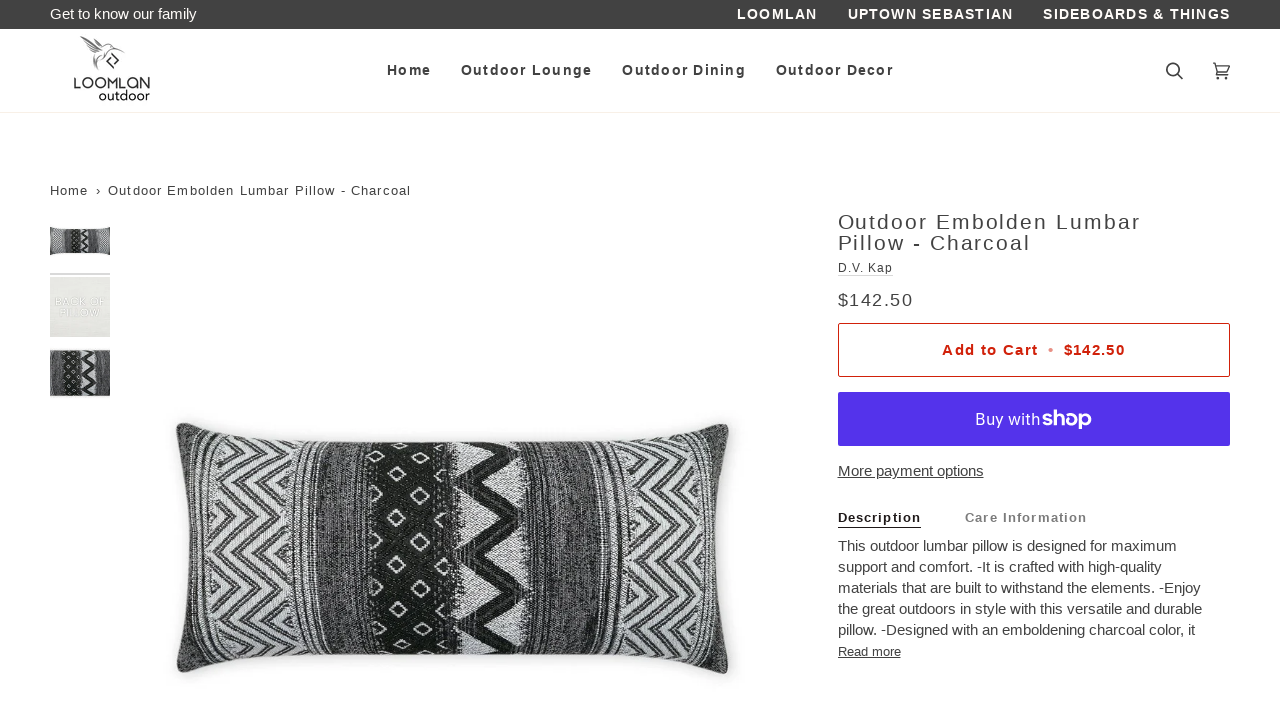

--- FILE ---
content_type: text/css
request_url: https://loomlanoutdoor.com/cdn/shop/t/16/assets/font-settings.css?v=21882726672402395401759334278
body_size: 268
content:
@font-face{font-family:Figtree;font-weight:500;font-style:normal;font-display:swap;src:url(//loomlanoutdoor.com/cdn/fonts/figtree/figtree_n5.3b6b7df38aa5986536945796e1f947445832047c.woff2?h1=Y291bnRlcmFuZGJhcnN0b29scy5teXNob3BpZnkuY29t&h2=Y291bnRlcmhlaWdodHN0b29sLmFjY291bnQubXlzaG9waWZ5LmNvbQ&h3=bG9vbWxhbm91dGRvb3IuY29t&hmac=28e3437d1b42268de1d87ea67a62b065cbe36c5b6bbb21756fa528272aaf6895) format("woff2"),url(//loomlanoutdoor.com/cdn/fonts/figtree/figtree_n5.f26bf6dcae278b0ed902605f6605fa3338e81dab.woff?h1=Y291bnRlcmFuZGJhcnN0b29scy5teXNob3BpZnkuY29t&h2=Y291bnRlcmhlaWdodHN0b29sLmFjY291bnQubXlzaG9waWZ5LmNvbQ&h3=bG9vbWxhbm91dGRvb3IuY29t&hmac=599ca1b5e1c9d1d491723410a80560a551ce0360b7de2347ec754f3da654ac7b) format("woff")}@font-face{font-family:Figtree;font-weight:400;font-style:normal;font-display:swap;src:url(//loomlanoutdoor.com/cdn/fonts/figtree/figtree_n4.3c0838aba1701047e60be6a99a1b0a40ce9b8419.woff2?h1=Y291bnRlcmFuZGJhcnN0b29scy5teXNob3BpZnkuY29t&h2=Y291bnRlcmhlaWdodHN0b29sLmFjY291bnQubXlzaG9waWZ5LmNvbQ&h3=bG9vbWxhbm91dGRvb3IuY29t&hmac=f2a756f74b4256c9dbe9e2e4c8a18d50b3b3bd55c51f8e849bcd37f7369d86c2) format("woff2"),url(//loomlanoutdoor.com/cdn/fonts/figtree/figtree_n4.c0575d1db21fc3821f17fd6617d3dee552312137.woff?h1=Y291bnRlcmFuZGJhcnN0b29scy5teXNob3BpZnkuY29t&h2=Y291bnRlcmhlaWdodHN0b29sLmFjY291bnQubXlzaG9waWZ5LmNvbQ&h3=bG9vbWxhbm91dGRvb3IuY29t&hmac=d9e7677d00bfd63f0b3917ced58994e5bd762152a128b7769a9e4a28a2710de0) format("woff")}@font-face{font-family:Figtree;font-weight:500;font-style:normal;font-display:swap;src:url(//loomlanoutdoor.com/cdn/fonts/figtree/figtree_n5.3b6b7df38aa5986536945796e1f947445832047c.woff2?h1=Y291bnRlcmFuZGJhcnN0b29scy5teXNob3BpZnkuY29t&h2=Y291bnRlcmhlaWdodHN0b29sLmFjY291bnQubXlzaG9waWZ5LmNvbQ&h3=bG9vbWxhbm91dGRvb3IuY29t&hmac=28e3437d1b42268de1d87ea67a62b065cbe36c5b6bbb21756fa528272aaf6895) format("woff2"),url(//loomlanoutdoor.com/cdn/fonts/figtree/figtree_n5.f26bf6dcae278b0ed902605f6605fa3338e81dab.woff?h1=Y291bnRlcmFuZGJhcnN0b29scy5teXNob3BpZnkuY29t&h2=Y291bnRlcmhlaWdodHN0b29sLmFjY291bnQubXlzaG9waWZ5LmNvbQ&h3=bG9vbWxhbm91dGRvb3IuY29t&hmac=599ca1b5e1c9d1d491723410a80560a551ce0360b7de2347ec754f3da654ac7b) format("woff")}@font-face{font-family:Figtree;font-weight:600;font-style:normal;font-display:swap;src:url(//loomlanoutdoor.com/cdn/fonts/figtree/figtree_n6.9d1ea52bb49a0a86cfd1b0383d00f83d3fcc14de.woff2?h1=Y291bnRlcmFuZGJhcnN0b29scy5teXNob3BpZnkuY29t&h2=Y291bnRlcmhlaWdodHN0b29sLmFjY291bnQubXlzaG9waWZ5LmNvbQ&h3=bG9vbWxhbm91dGRvb3IuY29t&hmac=67d8ddd5a38382f2836e54bb877e206798b30ac156ed401028608d1b42e70cd0) format("woff2"),url(//loomlanoutdoor.com/cdn/fonts/figtree/figtree_n6.f0fcdea525a0e47b2ae4ab645832a8e8a96d31d3.woff?h1=Y291bnRlcmFuZGJhcnN0b29scy5teXNob3BpZnkuY29t&h2=Y291bnRlcmhlaWdodHN0b29sLmFjY291bnQubXlzaG9waWZ5LmNvbQ&h3=bG9vbWxhbm91dGRvb3IuY29t&hmac=395be2860620757763637a785c7997a34c48fdfd22ba77ae5eecc06fcaaec61c) format("woff")}@font-face{font-family:Figtree;font-weight:600;font-style:normal;font-display:swap;src:url(//loomlanoutdoor.com/cdn/fonts/figtree/figtree_n6.9d1ea52bb49a0a86cfd1b0383d00f83d3fcc14de.woff2?h1=Y291bnRlcmFuZGJhcnN0b29scy5teXNob3BpZnkuY29t&h2=Y291bnRlcmhlaWdodHN0b29sLmFjY291bnQubXlzaG9waWZ5LmNvbQ&h3=bG9vbWxhbm91dGRvb3IuY29t&hmac=67d8ddd5a38382f2836e54bb877e206798b30ac156ed401028608d1b42e70cd0) format("woff2"),url(//loomlanoutdoor.com/cdn/fonts/figtree/figtree_n6.f0fcdea525a0e47b2ae4ab645832a8e8a96d31d3.woff?h1=Y291bnRlcmFuZGJhcnN0b29scy5teXNob3BpZnkuY29t&h2=Y291bnRlcmhlaWdodHN0b29sLmFjY291bnQubXlzaG9waWZ5LmNvbQ&h3=bG9vbWxhbm91dGRvb3IuY29t&hmac=395be2860620757763637a785c7997a34c48fdfd22ba77ae5eecc06fcaaec61c) format("woff")}@font-face{font-family:Figtree;font-weight:500;font-style:normal;font-display:swap;src:url(//loomlanoutdoor.com/cdn/fonts/figtree/figtree_n5.3b6b7df38aa5986536945796e1f947445832047c.woff2?h1=Y291bnRlcmFuZGJhcnN0b29scy5teXNob3BpZnkuY29t&h2=Y291bnRlcmhlaWdodHN0b29sLmFjY291bnQubXlzaG9waWZ5LmNvbQ&h3=bG9vbWxhbm91dGRvb3IuY29t&hmac=28e3437d1b42268de1d87ea67a62b065cbe36c5b6bbb21756fa528272aaf6895) format("woff2"),url(//loomlanoutdoor.com/cdn/fonts/figtree/figtree_n5.f26bf6dcae278b0ed902605f6605fa3338e81dab.woff?h1=Y291bnRlcmFuZGJhcnN0b29scy5teXNob3BpZnkuY29t&h2=Y291bnRlcmhlaWdodHN0b29sLmFjY291bnQubXlzaG9waWZ5LmNvbQ&h3=bG9vbWxhbm91dGRvb3IuY29t&hmac=599ca1b5e1c9d1d491723410a80560a551ce0360b7de2347ec754f3da654ac7b) format("woff")}@font-face{font-family:Figtree;font-weight:400;font-style:italic;font-display:swap;src:url(//loomlanoutdoor.com/cdn/fonts/figtree/figtree_i4.89f7a4275c064845c304a4cf8a4a586060656db2.woff2?h1=Y291bnRlcmFuZGJhcnN0b29scy5teXNob3BpZnkuY29t&h2=Y291bnRlcmhlaWdodHN0b29sLmFjY291bnQubXlzaG9waWZ5LmNvbQ&h3=bG9vbWxhbm91dGRvb3IuY29t&hmac=d80a1b430788c8b200fc2a09dd4a9c7d347cba0e857ea7c395048b5aa808a963) format("woff2"),url(//loomlanoutdoor.com/cdn/fonts/figtree/figtree_i4.6f955aaaafc55a22ffc1f32ecf3756859a5ad3e2.woff?h1=Y291bnRlcmFuZGJhcnN0b29scy5teXNob3BpZnkuY29t&h2=Y291bnRlcmhlaWdodHN0b29sLmFjY291bnQubXlzaG9waWZ5LmNvbQ&h3=bG9vbWxhbm91dGRvb3IuY29t&hmac=e494a9a3000c6abdab7794a78672e974e79934cfa2fdc215b0854532587c61a5) format("woff")}@font-face{font-family:Figtree;font-weight:500;font-style:italic;font-display:swap;src:url(//loomlanoutdoor.com/cdn/fonts/figtree/figtree_i5.969396f679a62854cf82dbf67acc5721e41351f0.woff2?h1=Y291bnRlcmFuZGJhcnN0b29scy5teXNob3BpZnkuY29t&h2=Y291bnRlcmhlaWdodHN0b29sLmFjY291bnQubXlzaG9waWZ5LmNvbQ&h3=bG9vbWxhbm91dGRvb3IuY29t&hmac=7ec51e1195f51e470979add7c70d6868aad17136350949f31dd5f280e41ff8de) format("woff2"),url(//loomlanoutdoor.com/cdn/fonts/figtree/figtree_i5.93bc1cad6c73ca9815f9777c49176dfc9d2890dd.woff?h1=Y291bnRlcmFuZGJhcnN0b29scy5teXNob3BpZnkuY29t&h2=Y291bnRlcmhlaWdodHN0b29sLmFjY291bnQubXlzaG9waWZ5LmNvbQ&h3=bG9vbWxhbm91dGRvb3IuY29t&hmac=eee95c503c5d23e8b3cfdeefd3710ee9dfc41225561ff16bed6ad71b5a350e19) format("woff")}
/*# sourceMappingURL=/cdn/shop/t/16/assets/font-settings.css.map?v=21882726672402395401759334278 */
